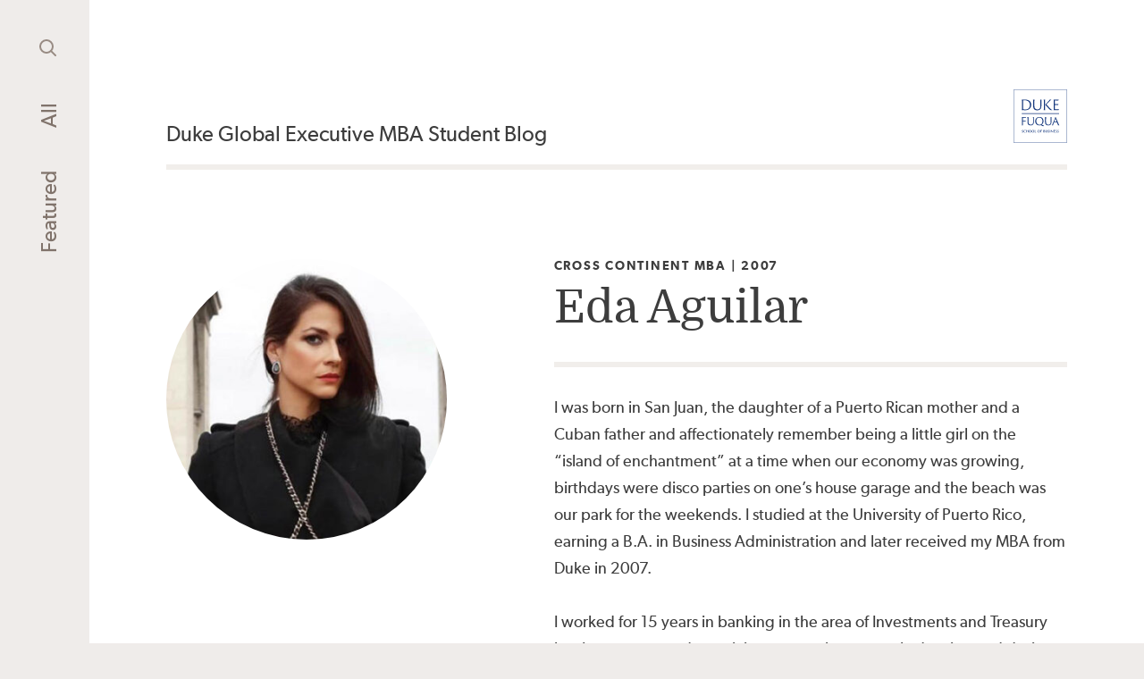

--- FILE ---
content_type: text/html; charset=UTF-8
request_url: https://blogs.fuqua.duke.edu/global-executive-mba/bloggers/eda-aguilar/
body_size: 10202
content:
	<!doctype html>
<html lang="en-US">
	<head>
		<meta charset="UTF-8"/>
		<meta http-equiv="X-UA-Compatible" content="IE=edge">
		<meta
		name="viewport" content="width=device-width, initial-scale=1">
				<meta name='robots' content='index, follow, max-image-preview:large, max-snippet:-1, max-video-preview:-1' />

<!-- Google Tag Manager for WordPress by gtm4wp.com -->
<script data-cfasync="false" data-pagespeed-no-defer>
	var gtm4wp_datalayer_name = "dataLayer";
	var dataLayer = dataLayer || [];
</script>
<!-- End Google Tag Manager for WordPress by gtm4wp.com -->
	<!-- This site is optimized with the Yoast SEO plugin v26.6 - https://yoast.com/wordpress/plugins/seo/ -->
	<title>Eda Aguilar</title>
	<meta name="description" content="Bio of blogger Eda Aguilar, an MBA alumna from Duke University&#039;s Fuqua School of Business" />
	<link rel="canonical" href="https://blogs.fuqua.duke.edu/global-executive-mba/bloggers/eda-aguilar/" />
	<meta property="og:locale" content="en_US" />
	<meta property="og:type" content="profile" />
	<meta property="og:title" content="Eda Aguilar" />
	<meta property="og:description" content="Bio of blogger Eda Aguilar, an MBA alumna from Duke University&#039;s Fuqua School of Business" />
	<meta property="og:url" content="https://blogs.fuqua.duke.edu/global-executive-mba/bloggers/eda-aguilar/" />
	<meta property="og:site_name" content="Duke Global Executive MBA Student Blog" />
	<meta property="og:image" content="https://blogs.fuqua.duke.edu/global-executive-mba/wp-content/uploads/sites/5/2021/10/Eda-Aguilar.jpg" />
	<meta property="og:image:width" content="400" />
	<meta property="og:image:height" content="400" />
	<meta property="og:image:type" content="image/jpeg" />
	<meta name="twitter:card" content="summary_large_image" />
	<script type="application/ld+json" class="yoast-schema-graph">{"@context":"https://schema.org","@graph":[{"@type":"ProfilePage","@id":"https://blogs.fuqua.duke.edu/global-executive-mba/bloggers/eda-aguilar/","url":"https://blogs.fuqua.duke.edu/global-executive-mba/bloggers/eda-aguilar/","name":"Eda Aguilar","isPartOf":{"@id":"https://blogs.fuqua.duke.edu/global-executive-mba/#website"},"primaryImageOfPage":{"@id":"https://blogs.fuqua.duke.edu/global-executive-mba/bloggers/eda-aguilar/#primaryimage"},"image":{"@id":"https://blogs.fuqua.duke.edu/global-executive-mba/bloggers/eda-aguilar/#primaryimage"},"thumbnailUrl":"https://blogs.fuqua.duke.edu/global-executive-mba/wp-content/uploads/sites/5/2021/10/Eda-group-2.jpg","description":"Bio of blogger Eda Aguilar, an MBA alumna from Duke University's Fuqua School of Business","breadcrumb":{"@id":"https://blogs.fuqua.duke.edu/global-executive-mba/bloggers/eda-aguilar/#breadcrumb"},"inLanguage":"en-US","potentialAction":[{"@type":"ReadAction","target":["https://blogs.fuqua.duke.edu/global-executive-mba/bloggers/eda-aguilar/"]}]},{"@type":"ImageObject","inLanguage":"en-US","@id":"https://blogs.fuqua.duke.edu/global-executive-mba/bloggers/eda-aguilar/#primaryimage","url":"https://blogs.fuqua.duke.edu/global-executive-mba/wp-content/uploads/sites/5/2021/10/Eda-group-2.jpg","contentUrl":"https://blogs.fuqua.duke.edu/global-executive-mba/wp-content/uploads/sites/5/2021/10/Eda-group-2.jpg","width":1200,"height":800,"caption":"With some of my classmates at a Fuqua reunion"},{"@type":"BreadcrumbList","@id":"https://blogs.fuqua.duke.edu/global-executive-mba/bloggers/eda-aguilar/#breadcrumb","itemListElement":[{"@type":"ListItem","position":1,"name":"Home","item":"https://blogs.fuqua.duke.edu/global-executive-mba/"},{"@type":"ListItem","position":2,"name":"Archives for Eda Aguilar"}]},{"@type":"WebSite","@id":"https://blogs.fuqua.duke.edu/global-executive-mba/#website","url":"https://blogs.fuqua.duke.edu/global-executive-mba/","name":"Duke Global Executive MBA Student Blog","description":"Fuqua Global Executive MBA student perspective","publisher":{"@id":"https://blogs.fuqua.duke.edu/global-executive-mba/#organization"},"potentialAction":[{"@type":"SearchAction","target":{"@type":"EntryPoint","urlTemplate":"https://blogs.fuqua.duke.edu/global-executive-mba/?s={search_term_string}"},"query-input":{"@type":"PropertyValueSpecification","valueRequired":true,"valueName":"search_term_string"}}],"inLanguage":"en-US"},{"@type":"Organization","@id":"https://blogs.fuqua.duke.edu/global-executive-mba/#organization","name":"The Fuqua School of Business","url":"https://blogs.fuqua.duke.edu/global-executive-mba/","logo":{"@type":"ImageObject","inLanguage":"en-US","@id":"https://blogs.fuqua.duke.edu/global-executive-mba/#/schema/logo/image/","url":"https://blogs.fuqua.duke.edu/global-executive-mba/wp-content/uploads/sites/5/2019/03/logo-wordpress.png","contentUrl":"https://blogs.fuqua.duke.edu/global-executive-mba/wp-content/uploads/sites/5/2019/03/logo-wordpress.png","width":150,"height":151,"caption":"The Fuqua School of Business"},"image":{"@id":"https://blogs.fuqua.duke.edu/global-executive-mba/#/schema/logo/image/"}},{"@type":"Person","@id":"https://blogs.fuqua.duke.edu/global-executive-mba/#/schema/person/91027e72822ad19aef9c819ca170dc00","name":"Eda Aguilar","image":{"@type":"ImageObject","inLanguage":"en-US","@id":"https://blogs.fuqua.duke.edu/global-executive-mba/#/schema/person/image/8a4ff86a9ebd6820904a8c094a9105b9","url":"https://blogs.fuqua.duke.edu/global-executive-mba/wp-content/uploads/sites/5/2021/10/Eda-Aguilar-200x200.jpg","contentUrl":"https://blogs.fuqua.duke.edu/global-executive-mba/wp-content/uploads/sites/5/2021/10/Eda-Aguilar-200x200.jpg","caption":"Eda Aguilar"},"description":"I was born in San Juan, the daughter of a Puerto Rican mother and a Cuban father and affectionately remember being a little girl on the “island of enchantment” at a time when our economy was growing, birthdays were disco parties on one’s house garage and the beach was our park for the weekends. I studied at the University of Puerto Rico, earning a B.A. in Business Administration and later received my MBA from Duke in 2007. I worked for 15 years in banking in the area of Investments and Treasury but I never stopped practicing my passions—mostly dancing and design. At that time, designing a presentation for an investor was an opportunity to use a little creativity. I also danced at the Music Conservatory of Puerto Rico as a way of expressing myself artistically. When I moved to New York my artistic vein continued to grow until it came out of my body in such a way that I couldn’t contain myself any longer. I started to ask myself if being on Wall Street for the rest of my life was what I wanted to do? That’s when my transformation began. I chose to get into fashion accessory design because ever since I was little, I loved to create and wear chokers, headbands, gloves, and hats. And in 2014 my fashion company, Eda Lourdes, was born. With the help of my mom and my aunts, the first collection was made between New York and Puerto Rico and included hats, capes, gloves, necklaces and bracelets. But my dream was to design handbags. After four years in New York, I fell in love and moved to Paris—the capital of fashion where there are lots of exhibitions of local and international designers. I worked for six years with the fashion houses of KENZO, IRO, Miriam Budet, Lemloren, APPARIS and Koshka Paris and many other digital marketing clients. In 2019 I decided to continue the journey that I had started in 2014. I submitted my third application to the NYC design competition: Independent Handbag Designer Awards. I was chosen as a finalist out of 2,000 designers that applied. That’s where my handbag design, La Coucou, began. In 2021 I launched EDALOU PARIS and La Coucou won an award at major design competition based in Italy under the mantra: ROCK, DANCE &amp; LOVE I wish to inspire &amp; empower women to transform their lives and reach their fullest potential. ROCK AT EVERYTHING YOU DO! DANCE IT OFF &amp; LET GO! LOVE PASSIONATELY &amp; EFFORTLESSLY!","mainEntityOfPage":{"@id":"https://blogs.fuqua.duke.edu/global-executive-mba/bloggers/eda-aguilar/"}}]}</script>
	<!-- / Yoast SEO plugin. -->


<link rel='dns-prefetch' href='//widgetlogic.org' />
<link rel="alternate" type="application/rss+xml" title="Duke Global Executive MBA Student Blog &raquo; Feed" href="https://blogs.fuqua.duke.edu/global-executive-mba/feed/" />
<link rel="alternate" type="application/rss+xml" title="Duke Global Executive MBA Student Blog &raquo; Comments Feed" href="https://blogs.fuqua.duke.edu/global-executive-mba/comments/feed/" />
<link rel="alternate" type="application/rss+xml" title="Duke Global Executive MBA Student Blog &raquo; Posts by Eda Aguilar Feed" href="https://blogs.fuqua.duke.edu/global-executive-mba/bloggers/eda-aguilar/feed/" />
<style id='wp-img-auto-sizes-contain-inline-css'>
img:is([sizes=auto i],[sizes^="auto," i]){contain-intrinsic-size:3000px 1500px}
/*# sourceURL=wp-img-auto-sizes-contain-inline-css */
</style>
<style id='classic-theme-styles-inline-css'>
/*! This file is auto-generated */
.wp-block-button__link{color:#fff;background-color:#32373c;border-radius:9999px;box-shadow:none;text-decoration:none;padding:calc(.667em + 2px) calc(1.333em + 2px);font-size:1.125em}.wp-block-file__button{background:#32373c;color:#fff;text-decoration:none}
/*# sourceURL=/wp-includes/css/classic-themes.min.css */
</style>
<link rel='stylesheet' id='block-widget-css' href='https://blogs.fuqua.duke.edu/global-executive-mba/wp-content/plugins/widget-logic/block_widget/css/widget.css?ver=1743035075' media='all' />
<link rel='stylesheet' id='ppress-frontend-css' href='https://blogs.fuqua.duke.edu/global-executive-mba/wp-content/plugins/wp-user-avatar/assets/css/frontend.min.css?ver=4.16.8' media='all' />
<link rel='stylesheet' id='ppress-flatpickr-css' href='https://blogs.fuqua.duke.edu/global-executive-mba/wp-content/plugins/wp-user-avatar/assets/flatpickr/flatpickr.min.css?ver=4.16.8' media='all' />
<link rel='stylesheet' id='ppress-select2-css' href='https://blogs.fuqua.duke.edu/global-executive-mba/wp-content/plugins/wp-user-avatar/assets/select2/select2.min.css?ver=6.9' media='all' />
<link rel='stylesheet' id='netsposts_css-css' href='https://blogs.fuqua.duke.edu/global-executive-mba/wp-content/plugins/network-posts-extended/css/net_posts_extended.css?ver=1.0.0' media='all' />
<link rel='stylesheet' id='netsposts_star_css-css' href='https://blogs.fuqua.duke.edu/global-executive-mba/wp-content/plugins/network-posts-extended/css/fontawesome-stars.css?ver=6.9' media='all' />
<link rel='stylesheet' id='fuqua-student-blogs-style-css' href='https://blogs.fuqua.duke.edu/global-executive-mba/wp-content/themes/fuqua-student-blogs/style.css?ver=1.0.0' media='all' />
<script src="https://blogs.fuqua.duke.edu/global-executive-mba/wp-includes/js/jquery/jquery.min.js?ver=3.7.1" id="jquery-core-js"></script>
<script src="https://blogs.fuqua.duke.edu/global-executive-mba/wp-content/plugins/wp-user-avatar/assets/flatpickr/flatpickr.min.js?ver=4.16.8" id="ppress-flatpickr-js"></script>
<script src="https://blogs.fuqua.duke.edu/global-executive-mba/wp-content/plugins/wp-user-avatar/assets/select2/select2.min.js?ver=4.16.8" id="ppress-select2-js"></script>
<link rel="EditURI" type="application/rsd+xml" title="RSD" href="https://blogs.fuqua.duke.edu/global-executive-mba/xmlrpc.php?rsd" />
<meta name="generator" content="WordPress 6.9" />

<!-- Google Tag Manager for WordPress by gtm4wp.com -->
<!-- GTM Container placement set to manual -->
<script data-cfasync="false" data-pagespeed-no-defer>
	var dataLayer_content = {"pagePostType":"post","pagePostType2":"author-post","pagePostAuthor":"Eda Aguilar"};
	dataLayer.push( dataLayer_content );
</script>
<script data-cfasync="false" data-pagespeed-no-defer>
(function(w,d,s,l,i){w[l]=w[l]||[];w[l].push({'gtm.start':
new Date().getTime(),event:'gtm.js'});var f=d.getElementsByTagName(s)[0],
j=d.createElement(s),dl=l!='dataLayer'?'&l='+l:'';j.async=true;j.src=
'//www.googletagmanager.com/gtm.js?id='+i+dl;f.parentNode.insertBefore(j,f);
})(window,document,'script','dataLayer','GTM-TDWJT7');
</script>
<!-- End Google Tag Manager for WordPress by gtm4wp.com --><link rel="icon" href="https://blogs.fuqua.duke.edu/global-executive-mba/wp-content/uploads/sites/5/2024/05/fuqua-site-icon_2024-200x200.jpg" sizes="32x32" />
<link rel="icon" href="https://blogs.fuqua.duke.edu/global-executive-mba/wp-content/uploads/sites/5/2024/05/fuqua-site-icon_2024-200x200.jpg" sizes="192x192" />
<link rel="apple-touch-icon" href="https://blogs.fuqua.duke.edu/global-executive-mba/wp-content/uploads/sites/5/2024/05/fuqua-site-icon_2024-200x200.jpg" />
<meta name="msapplication-TileImage" content="https://blogs.fuqua.duke.edu/global-executive-mba/wp-content/uploads/sites/5/2024/05/fuqua-site-icon_2024-300x300.jpg" />
		<style id="wp-custom-css">
			.post-desc {
	display:none !important;
}

figcaption {
	text-align:center;
}

/* Youtube embed responsiveness fix */
.wp-block-embed-youtube .wp-block-embed__wrapper iframe {
	aspect-ratio: 16 / 9;
	width: 100%;
	height: auto;
}

/* MailPoet Pages*/
@media screen and (min-width: 768px) {
	#mailpoet_form_1 {
		width: 600px !important;
	}
}		</style>
		
	<style id='global-styles-inline-css'>
:root{--wp--preset--aspect-ratio--square: 1;--wp--preset--aspect-ratio--4-3: 4/3;--wp--preset--aspect-ratio--3-4: 3/4;--wp--preset--aspect-ratio--3-2: 3/2;--wp--preset--aspect-ratio--2-3: 2/3;--wp--preset--aspect-ratio--16-9: 16/9;--wp--preset--aspect-ratio--9-16: 9/16;--wp--preset--color--black: #000000;--wp--preset--color--cyan-bluish-gray: #abb8c3;--wp--preset--color--white: #ffffff;--wp--preset--color--pale-pink: #f78da7;--wp--preset--color--vivid-red: #cf2e2e;--wp--preset--color--luminous-vivid-orange: #ff6900;--wp--preset--color--luminous-vivid-amber: #fcb900;--wp--preset--color--light-green-cyan: #7bdcb5;--wp--preset--color--vivid-green-cyan: #00d084;--wp--preset--color--pale-cyan-blue: #8ed1fc;--wp--preset--color--vivid-cyan-blue: #0693e3;--wp--preset--color--vivid-purple: #9b51e0;--wp--preset--gradient--vivid-cyan-blue-to-vivid-purple: linear-gradient(135deg,rgb(6,147,227) 0%,rgb(155,81,224) 100%);--wp--preset--gradient--light-green-cyan-to-vivid-green-cyan: linear-gradient(135deg,rgb(122,220,180) 0%,rgb(0,208,130) 100%);--wp--preset--gradient--luminous-vivid-amber-to-luminous-vivid-orange: linear-gradient(135deg,rgb(252,185,0) 0%,rgb(255,105,0) 100%);--wp--preset--gradient--luminous-vivid-orange-to-vivid-red: linear-gradient(135deg,rgb(255,105,0) 0%,rgb(207,46,46) 100%);--wp--preset--gradient--very-light-gray-to-cyan-bluish-gray: linear-gradient(135deg,rgb(238,238,238) 0%,rgb(169,184,195) 100%);--wp--preset--gradient--cool-to-warm-spectrum: linear-gradient(135deg,rgb(74,234,220) 0%,rgb(151,120,209) 20%,rgb(207,42,186) 40%,rgb(238,44,130) 60%,rgb(251,105,98) 80%,rgb(254,248,76) 100%);--wp--preset--gradient--blush-light-purple: linear-gradient(135deg,rgb(255,206,236) 0%,rgb(152,150,240) 100%);--wp--preset--gradient--blush-bordeaux: linear-gradient(135deg,rgb(254,205,165) 0%,rgb(254,45,45) 50%,rgb(107,0,62) 100%);--wp--preset--gradient--luminous-dusk: linear-gradient(135deg,rgb(255,203,112) 0%,rgb(199,81,192) 50%,rgb(65,88,208) 100%);--wp--preset--gradient--pale-ocean: linear-gradient(135deg,rgb(255,245,203) 0%,rgb(182,227,212) 50%,rgb(51,167,181) 100%);--wp--preset--gradient--electric-grass: linear-gradient(135deg,rgb(202,248,128) 0%,rgb(113,206,126) 100%);--wp--preset--gradient--midnight: linear-gradient(135deg,rgb(2,3,129) 0%,rgb(40,116,252) 100%);--wp--preset--font-size--small: 13px;--wp--preset--font-size--medium: 20px;--wp--preset--font-size--large: 36px;--wp--preset--font-size--x-large: 42px;--wp--preset--spacing--20: 0.44rem;--wp--preset--spacing--30: 0.67rem;--wp--preset--spacing--40: 1rem;--wp--preset--spacing--50: 1.5rem;--wp--preset--spacing--60: 2.25rem;--wp--preset--spacing--70: 3.38rem;--wp--preset--spacing--80: 5.06rem;--wp--preset--shadow--natural: 6px 6px 9px rgba(0, 0, 0, 0.2);--wp--preset--shadow--deep: 12px 12px 50px rgba(0, 0, 0, 0.4);--wp--preset--shadow--sharp: 6px 6px 0px rgba(0, 0, 0, 0.2);--wp--preset--shadow--outlined: 6px 6px 0px -3px rgb(255, 255, 255), 6px 6px rgb(0, 0, 0);--wp--preset--shadow--crisp: 6px 6px 0px rgb(0, 0, 0);}:where(.is-layout-flex){gap: 0.5em;}:where(.is-layout-grid){gap: 0.5em;}body .is-layout-flex{display: flex;}.is-layout-flex{flex-wrap: wrap;align-items: center;}.is-layout-flex > :is(*, div){margin: 0;}body .is-layout-grid{display: grid;}.is-layout-grid > :is(*, div){margin: 0;}:where(.wp-block-columns.is-layout-flex){gap: 2em;}:where(.wp-block-columns.is-layout-grid){gap: 2em;}:where(.wp-block-post-template.is-layout-flex){gap: 1.25em;}:where(.wp-block-post-template.is-layout-grid){gap: 1.25em;}.has-black-color{color: var(--wp--preset--color--black) !important;}.has-cyan-bluish-gray-color{color: var(--wp--preset--color--cyan-bluish-gray) !important;}.has-white-color{color: var(--wp--preset--color--white) !important;}.has-pale-pink-color{color: var(--wp--preset--color--pale-pink) !important;}.has-vivid-red-color{color: var(--wp--preset--color--vivid-red) !important;}.has-luminous-vivid-orange-color{color: var(--wp--preset--color--luminous-vivid-orange) !important;}.has-luminous-vivid-amber-color{color: var(--wp--preset--color--luminous-vivid-amber) !important;}.has-light-green-cyan-color{color: var(--wp--preset--color--light-green-cyan) !important;}.has-vivid-green-cyan-color{color: var(--wp--preset--color--vivid-green-cyan) !important;}.has-pale-cyan-blue-color{color: var(--wp--preset--color--pale-cyan-blue) !important;}.has-vivid-cyan-blue-color{color: var(--wp--preset--color--vivid-cyan-blue) !important;}.has-vivid-purple-color{color: var(--wp--preset--color--vivid-purple) !important;}.has-black-background-color{background-color: var(--wp--preset--color--black) !important;}.has-cyan-bluish-gray-background-color{background-color: var(--wp--preset--color--cyan-bluish-gray) !important;}.has-white-background-color{background-color: var(--wp--preset--color--white) !important;}.has-pale-pink-background-color{background-color: var(--wp--preset--color--pale-pink) !important;}.has-vivid-red-background-color{background-color: var(--wp--preset--color--vivid-red) !important;}.has-luminous-vivid-orange-background-color{background-color: var(--wp--preset--color--luminous-vivid-orange) !important;}.has-luminous-vivid-amber-background-color{background-color: var(--wp--preset--color--luminous-vivid-amber) !important;}.has-light-green-cyan-background-color{background-color: var(--wp--preset--color--light-green-cyan) !important;}.has-vivid-green-cyan-background-color{background-color: var(--wp--preset--color--vivid-green-cyan) !important;}.has-pale-cyan-blue-background-color{background-color: var(--wp--preset--color--pale-cyan-blue) !important;}.has-vivid-cyan-blue-background-color{background-color: var(--wp--preset--color--vivid-cyan-blue) !important;}.has-vivid-purple-background-color{background-color: var(--wp--preset--color--vivid-purple) !important;}.has-black-border-color{border-color: var(--wp--preset--color--black) !important;}.has-cyan-bluish-gray-border-color{border-color: var(--wp--preset--color--cyan-bluish-gray) !important;}.has-white-border-color{border-color: var(--wp--preset--color--white) !important;}.has-pale-pink-border-color{border-color: var(--wp--preset--color--pale-pink) !important;}.has-vivid-red-border-color{border-color: var(--wp--preset--color--vivid-red) !important;}.has-luminous-vivid-orange-border-color{border-color: var(--wp--preset--color--luminous-vivid-orange) !important;}.has-luminous-vivid-amber-border-color{border-color: var(--wp--preset--color--luminous-vivid-amber) !important;}.has-light-green-cyan-border-color{border-color: var(--wp--preset--color--light-green-cyan) !important;}.has-vivid-green-cyan-border-color{border-color: var(--wp--preset--color--vivid-green-cyan) !important;}.has-pale-cyan-blue-border-color{border-color: var(--wp--preset--color--pale-cyan-blue) !important;}.has-vivid-cyan-blue-border-color{border-color: var(--wp--preset--color--vivid-cyan-blue) !important;}.has-vivid-purple-border-color{border-color: var(--wp--preset--color--vivid-purple) !important;}.has-vivid-cyan-blue-to-vivid-purple-gradient-background{background: var(--wp--preset--gradient--vivid-cyan-blue-to-vivid-purple) !important;}.has-light-green-cyan-to-vivid-green-cyan-gradient-background{background: var(--wp--preset--gradient--light-green-cyan-to-vivid-green-cyan) !important;}.has-luminous-vivid-amber-to-luminous-vivid-orange-gradient-background{background: var(--wp--preset--gradient--luminous-vivid-amber-to-luminous-vivid-orange) !important;}.has-luminous-vivid-orange-to-vivid-red-gradient-background{background: var(--wp--preset--gradient--luminous-vivid-orange-to-vivid-red) !important;}.has-very-light-gray-to-cyan-bluish-gray-gradient-background{background: var(--wp--preset--gradient--very-light-gray-to-cyan-bluish-gray) !important;}.has-cool-to-warm-spectrum-gradient-background{background: var(--wp--preset--gradient--cool-to-warm-spectrum) !important;}.has-blush-light-purple-gradient-background{background: var(--wp--preset--gradient--blush-light-purple) !important;}.has-blush-bordeaux-gradient-background{background: var(--wp--preset--gradient--blush-bordeaux) !important;}.has-luminous-dusk-gradient-background{background: var(--wp--preset--gradient--luminous-dusk) !important;}.has-pale-ocean-gradient-background{background: var(--wp--preset--gradient--pale-ocean) !important;}.has-electric-grass-gradient-background{background: var(--wp--preset--gradient--electric-grass) !important;}.has-midnight-gradient-background{background: var(--wp--preset--gradient--midnight) !important;}.has-small-font-size{font-size: var(--wp--preset--font-size--small) !important;}.has-medium-font-size{font-size: var(--wp--preset--font-size--medium) !important;}.has-large-font-size{font-size: var(--wp--preset--font-size--large) !important;}.has-x-large-font-size{font-size: var(--wp--preset--font-size--x-large) !important;}
/*# sourceURL=global-styles-inline-css */
</style>
</head>
		<body class="  archive author author-eda-aguilar author-607 wp-theme-fuqua-student-blogs">

	<div class="site-content">
		<div class="main-nav fade-in" data-js-component="GlobalHeader">
	<div class="sticky">
		<nav>

							<a class=" menu-item menu-item-type-post_type menu-item-object-page menu-item-home menu-item-3056" href="https://blogs.fuqua.duke.edu/global-executive-mba/">Featured</a>
							<a class=" menu-item menu-item-type-post_type menu-item-object-page current_page_parent menu-item-3057" href="https://blogs.fuqua.duke.edu/global-executive-mba/all-posts/">All</a>
			
			<button class="search-trigger flat" type="button">
				<img src="https://blogs.fuqua.duke.edu/global-executive-mba/wp-content/themes/fuqua-student-blogs/img/search.svg" alt="">
				<span class="screen-reader-text">Search</span>
			</button>

			<div class="search-popout">
				<form role="search" method="get" class="search-form" action="https://blogs.fuqua.duke.edu/global-executive-mba">
					<input type="text" class="search-field flat" placeholder="Search" name="s" />

					<button class="search-form-submit flat" type="submit">
						<img src="https://blogs.fuqua.duke.edu/global-executive-mba/wp-content/themes/fuqua-student-blogs/img/search.svg" alt="">
						<span class="screen-reader-text">Search</span>
					</button>
				</form>
				<button class="search-close flat" type="button" aria-label="Close search">
					×
					<span class="screen-reader-text">Close search</span>
				</button>
			</div>
		</nav>
	</div>
</div>

		<div class="page-content"> 
			<header class="page-header">
    <h1 class="site-name">
        <a href="https://blogs.fuqua.duke.edu/global-executive-mba">Duke Global Executive MBA Student Blog</a>
    </h1>
    <a class="logo" href="https://fuqua.duke.edu">
        <img src="https://blogs.fuqua.duke.edu/global-executive-mba/wp-content/themes/fuqua-student-blogs/img/logo.svg" alt="Duke Fuqua">
    </a>
</header>
<div class="content-wrapper">
    <div class="author inner-grid">
        <div class="author-portrait">
            <div class="author-avatar" style="background-image:url(https://blogs.fuqua.duke.edu/global-executive-mba/wp-content/uploads/sites/5/2021/10/Eda-Aguilar-356x356.jpg)">
                            </div>
                                </div>
            <div class="author-header author-meta">
                <span class="eyebrow">Cross Continent MBA | 2007</span>
                <h1 class="h2">Eda Aguilar</h1>
            </div>
            <div class="author-bio post-content">
                <p><p class="MsoNormal">I was born in San Juan, the daughter of a Puerto Rican mother and a Cuban father and affectionately remember being a little girl on the “island of enchantment” at a time when our economy was growing, birthdays were disco parties on one’s house garage and the beach was our park for the weekends. I studied at the University of Puerto Rico, earning a B.A. in Business Administration and later received my MBA from Duke in 2007.</p>
<p class="MsoNormal">I worked for 15 years in banking in the area of Investments and Treasury but I never stopped practicing my passions—mostly dancing and design. At that time, designing a presentation for an investor was an opportunity to use a little creativity. I also danced at the Music Conservatory of Puerto Rico as a way of expressing myself artistically.</p>
<p class="MsoNormal">When I moved to New York my artistic vein continued to grow until it came out of my body in such a way that I couldn’t contain myself any longer. I started to ask myself if being on Wall Street for the rest of my life was what I wanted to do? That’s when my transformation began.</p>
<p class="MsoNormal">I chose to get into fashion accessory design because ever since I was little, I loved to create and wear chokers, headbands, gloves, and hats. And in 2014 my fashion company, Eda Lourdes, was born. With the help of my mom and my aunts, the first collection was made between New York and Puerto Rico and included hats, capes, gloves, necklaces and bracelets. But my dream was to design handbags.</p>
<p class="MsoNormal">After four years in New York, I fell in love and moved to Paris—the capital of fashion where there are lots of exhibitions of local and international designers. I worked for six years with the fashion houses of KENZO, IRO, Miriam Budet, Lemloren, APPARIS and Koshka Paris and many other digital marketing clients. In 2019 I decided to continue the journey that I had started in 2014. I submitted my third application to the NYC design competition: Independent Handbag Designer Awards. I was chosen as a finalist out of 2,000 designers that applied. That’s where my handbag design, La Coucou, began. In 2021 I launched EDALOU PARIS and La Coucou won an award at major design competition based in Italy under the mantra:</p>
<p class="MsoNormal">ROCK, DANCE &amp; LOVE I wish to inspire &amp; empower women to transform their lives and reach their fullest potential.</p>
<p class="MsoNormal">ROCK AT EVERYTHING YOU DO!</p>
<p class="MsoNormal">DANCE IT OFF &amp; LET GO!</p>
<p class="MsoNormal">LOVE PASSIONATELY &amp; EFFORTLESSLY!</p></p>
            </div>
    </div>

    
   
    <section class="posts-section">
        <h3 class="h2">Articles</h3>
        <div class="posts-row inner-grid">
                             <article
  class="postBlock postBlock--grid"
  data-category="Careers"
  data-subcategory=""
  data-author-type=""
>
     <div class="postImage--grid">
        <img src="https://blogs.fuqua.duke.edu/global-executive-mba/wp-content/uploads/sites/5/2021/10/Eda-group-2-552x368-c-default.jpg" alt="" />
      </div>
  
  <div class="postInfo">
            <a class="eyebrow postBlock-category" href="https://blogs.fuqua.duke.edu/global-executive-mba/all-posts/?cat=5">
      <span class="screen-reader-text">Category: </span>
                  Careers

          </a>
    

    
        
    <a class="postBlock-link" href="https://blogs.fuqua.duke.edu/global-executive-mba/2021/11/05/duke-the-turning-point-of-my-life/">
      <h3 class="h3 postBlock-title">Duke, the Turning Point of My Life</h3>
    </a>

        <p class="block-copy postBlock-desc">
            Everyone can remember the time when his or her life made a U-turn. Mine was when I enrolled at Duke.
    </p>
        <div class="postBlock-meta postBlock-authors eyebrow author-info">
      

    <span>By <a href="https://blogs.fuqua.duke.edu/global-executive-mba/bloggers/eda-aguilar/" class="postBlock-author">
        <span class="screen-reader-text">Author: </span>Eda Aguilar</a><span class="post-author-title">                <br>Cross Continent MBA 2007</span>    </span>
    </div>
  </div>
</article>
                    </div>
    </section>
    
</div>

		</div>
	</div>
	
<footer class="globalFooter">
    <div class="globalFooter_content content-wrapper">
        <div class="contentWrapper">
            <div class="colWrapper">
                <div class="globalFooter_branding col">
                    <a class="logo" href="https://fuqua.duke.edu">
                        <img src="https://blogs.fuqua.duke.edu/global-executive-mba/wp-content/themes/fuqua-student-blogs/img/logo-white.svg" alt="Duke Fuqua">
                    </a>
                </div>
                <nav class="globalFooter_nav globalFooter_nav--main col">
                    <ul class="footerMenu footerMenu--group">
                                                    <li class="footerMenu_item footerMenu_item--top col">
                                <p class="h5 eyebrow">Programs</p>
                                                                    <ul class="footerMenu footerMenu--sub">
                                                                                    <li class="footerMenu_item footerMenu_item_sub"><a href="https://www.fuqua.duke.edu/programs/daytime-mba"  class="footerMenu_link">Daytime MBA</a></li>
                                                                                    <li class="footerMenu_item footerMenu_item_sub"><a href="https://www.fuqua.duke.edu/programs/accelerated-daytime-mba"  class="footerMenu_link">Accelerated Daytime MBA</a></li>
                                                                                    <li class="footerMenu_item footerMenu_item_sub"><a href="https://www.fuqua.duke.edu/programs/global-executive-mba"  class="footerMenu_link">Global Executive MBA</a></li>
                                                                                    <li class="footerMenu_item footerMenu_item_sub"><a href="https://www.fuqua.duke.edu/programs/weekend-executive-mba"  class="footerMenu_link">Weekend Executive MBA</a></li>
                                                                                    <li class="footerMenu_item footerMenu_item_sub"><a href="https://www.fuqua.duke.edu/programs/mms-foundations-of-business"  class="footerMenu_link">MMS: Foundations of Business</a></li>
                                                                                    <li class="footerMenu_item footerMenu_item_sub"><a href="https://www.fuqua.duke.edu/programs/mms-duke-kunshan-university"  class="footerMenu_link">MMS: Duke Kunshan University</a></li>
                                                                                    <li class="footerMenu_item footerMenu_item_sub"><a href="https://www.fuqua.duke.edu/programs/mqm-business-analytics"  class="footerMenu_link">MQM: Business Analytics</a></li>
                                                                                    <li class="footerMenu_item footerMenu_item_sub"><a href="https://www.fuqua.duke.edu/programs/msqm-business-analytics"  class="footerMenu_link">MSQM: Business Analytics</a></li>
                                                                                    <li class="footerMenu_item footerMenu_item_sub"><a href="https://www.fuqua.duke.edu/programs/accelerated-msqm-business-analytics"  class="footerMenu_link">Accelerated MSQM: Business Analytics</a></li>
                                                                                    <li class="footerMenu_item footerMenu_item_sub"><a href="https://www.fuqua.duke.edu/programs/msqm-health-analytics/"  class="footerMenu_link">MSQM: Health Analytics</a></li>
                                                                                    <li class="footerMenu_item footerMenu_item_sub"><a href="https://www.fuqua.duke.edu/programs/executive-education"  class="footerMenu_link">Executive Education</a></li>
                                                                                    <li class="footerMenu_item footerMenu_item_sub"><a href="https://www.fuqua.duke.edu/programs/phd"  class="footerMenu_link">PhD</a></li>
                                                                            </ul>
                                                            </li>
                                                                            <li class="footerMenu_item footerMenu_item--top col">
                                <p class="h5 eyebrow">Student Network</p>
                                                                    <ul class="footerMenu footerMenu--sub">
                                                                                    <li class="footerMenu_item footerMenu_item_sub"><a href="https://www.fuqua.duke.edu/student-network/profiles"  class="footerMenu_link">Student Profiles</a></li>
                                                                                    <li class="footerMenu_item footerMenu_item_sub"><a href="https://www.fuqua.duke.edu/student-network/alumni-ambassadors"  class="footerMenu_link">Alumni Ambassadors</a></li>
                                                                                    <li class="footerMenu_item footerMenu_item_sub"><a href="https://www.fuqua.duke.edu/student-network/employers-industries"  class="footerMenu_link">Employers + Industries</a></li>
                                                                                    <li class="footerMenu_item footerMenu_item_sub"><a href="https://www.fuqua.duke.edu/regional-groups"  class="footerMenu_link">Regional Groups</a></li>
                                                                                    <li class="footerMenu_item footerMenu_item_sub"><a href="https://www.fuqua.duke.edu/student-network/clubs-activities"  class="footerMenu_link">Clubs + Activities</a></li>
                                                                                    <li class="footerMenu_item footerMenu_item_sub"><a href="https://www.fuqua.duke.edu/student-network/partners-community"  class="footerMenu_link">Partners + Community</a></li>
                                                                                    <li class="footerMenu_item footerMenu_item_sub"><a href="https://blogs.fuqua.duke.edu/"  class="footerMenu_link">Student Blogs</a></li>
                                                                            </ul>
                                                            </li>
                                                                            <li class="footerMenu_item footerMenu_item--top col">
                                <p class="h5 eyebrow">Faculty + Research</p>
                                                                    <ul class="footerMenu footerMenu--sub">
                                                                                    <li><a href="https://www.fuqua.duke.edu/faculty-research/directory/all"  class="footerMenu_link">Faculty Directory</a></li>
                                                                                    <li><a href="https://www.fuqua.duke.edu/faculty-research/academic-areas"  class="footerMenu_link">Academic Areas</a></li>
                                                                                    <li><a href="https://www.fuqua.duke.edu/faculty-research/centers"  class="footerMenu_link">Centers</a></li>
                                                                                    <li><a href="https://www.fuqua.duke.edu/duke-fuqua-insights"  class="footerMenu_link">Duke Fuqua Insights</a></li>
                                                                            </ul>
                                                            </li>
                                                                            <li class="footerMenu_item footerMenu_item--top col">
                                <p class="h5 eyebrow">About</p>
                                                                    <ul class="footerMenu footerMenu--sub">
                                                                                    <li><a href="https://www.fuqua.duke.edu/about/leadership"  class="footerMenu_link">Leadership</a></li>
                                                                                    <li><a href="https://www.fuqua.duke.edu/about/campus"  class="footerMenu_link">Campus</a></li>
                                                                                    <li><a href="https://www.fuqua.duke.edu/about/plan-your-visit"  class="footerMenu_link">Plan Your Visit</a></li>
                                                                                    <li><a href="https://www.fuqua.duke.edu/about/institutional-collaboration"  class="footerMenu_link">Institutional Collaboration</a></li>
                                                                                    <li><a href="https://www.fuqua.duke.edu/about/living-our-values"  class="footerMenu_link">Living Our Values</a></li>
                                                                            </ul>
                                                            </li>
                                            </ul> <!-- end group col -->

                </nav>
                <nav class="globalFooter_nav globalFooter_nav--extra col">
                                        <ul class="footerMenu">
                                                <li class="footerMenu_item">
                            <a href="https://www.fuqua.duke.edu/contact"  class="footerMenu_link h5 eyebrow">CONTACT</a>
                        </li>
                                                <li class="footerMenu_item">
                            <a href="https://www.fuqua.duke.edu/news-media"  class="footerMenu_link h5 eyebrow">NEWS + MEDIA</a>
                        </li>
                                                <li class="footerMenu_item">
                            <a href="https://www.fuqua.duke.edu/about/jobs-fuqua"  class="footerMenu_link h5 eyebrow">JOBS AT FUQUA</a>
                        </li>
                                                <li class="footerMenu_item">
                            <a href="https://www.fuqua.duke.edu/faculty-recruiting"  class="footerMenu_link h5 eyebrow">FACULTY RECRUITING</a>
                        </li>
                                            </ul>
                                        <ul class="footerMenu footerMenu--social">
                        <li class="footerMenu_item footerMenu_item--social">
                            <a href="https://www.linkedin.com/school/3352" class="footerMenu_link footerMenu_link--sub">
                                <span class="ico ico--20"><svg xmlns="http://www.w3.org/2000/svg" width="18" height="18" class="icon-linkedin" aria-hidden="true"><g fill="currentColor" fill-rule="evenodd"><path d="M0 4.8h3.6V18H0V4.8zm13.2 0c-2.228 0-3.096 1.2-3.642 2.4L9.6 4.8H6.037C6.094 6 6 18 6 18h3.6v-7.014c0-.372.023-.749.125-1.016.3-.75 1.208-1.527 2.354-1.527 1.497 0 2.321 1.157 2.321 2.837V18H18v-7.202C18 6.953 15.908 4.8 13.2 4.8z"/><circle cx="1.8" cy="1.8" r="1.8"/></g></svg></span><span class="footerMenu_link_text">
                                Linkedin
                                </span>
                            </a>
                        </li>
                        <li class="footerMenu_item footerMenu_item--social">
                            <a href="http://www.facebook.com/Duke.Fuqua" class="footerMenu_link footerMenu_link--sub">
                                <span class="ico ico--20"><svg xmlns="http://www.w3.org/2000/svg" width="11" height="18" class="icon-facebook" aria-hidden="true"><path d="M10.715 3.375H8.429c-.343 0-1.143.531-1.143 1.125v2.25h3.429v3.375H7.286V18H3.859v-7.875H.429V6.75h3.429V4.5C3.858 2.018 6.098 0 8.5 0h2.215v3.375z" fill="currentColor" fill-rule="nonzero"/></svg></span><span class="footerMenu_link_text">
                                Facebook
                                </span>
                                
                            </a>
                        </li>
                        <!--<li class="footerMenu_item footerMenu_item--social">
                            <a href="https://twitter.com/dukefuqua?lang=en" class="footerMenu_link footerMenu_link--sub">
                                <span class="ico ico--20">
                                    <svg xmlns="http://www.w3.org/2000/svg" width="23" height="18" class="icon-twitter" aria-hidden="true"><path d="M22.708 2.13c-.834.37-1.72.61-2.626.718a4.56 4.56 0 002.01-2.514c-.897.53-1.88.903-2.904 1.103a4.593 4.593 0 00-5.496-.901 4.535 4.535 0 00-2.294 5.045A13.003 13.003 0 011.972.832a4.527 4.527 0 00-.617 2.286c0 1.577 1.056 2.967 2.283 3.783-.75-.024-1.823-.23-1.823-.57v.059c0 2.202 1.327 4.038 3.418 4.457a5.718 5.718 0 01-1.329.16 5.12 5.12 0 01-.923-.085 4.535 4.535 0 004.24 3.158 9.258 9.258 0 01-5.693 1.944c-.367 0-.734-.021-1.099-.062a12.994 12.994 0 007.005 2.042c8.411 0 13.006-6.926 13.006-12.932 0-.198-.005-.395-.015-.59a9.21 9.21 0 002.283-2.351z" fill="currentColor" fill-rule="nonzero"/></svg>                                    
                                </span>
                                <span class="footerMenu_link_text">
                                Twitter</span>
                            </a>
                        </li> -->
                        <li class="footerMenu_item footerMenu_item--social">
                            <a href="https://www.youtube.com/user/FuquaSchOfBusiness" class="footerMenu_link footerMenu_link--sub">
                                <span class="ico ico--20"><svg class="icon-youtube" aria-hidden="true" height="12" viewbox="0 0 16 12" width="16" xmlns="http://www.w3.org/2000/svg">
    <path fill="currentColor" d="M13.387 0H2.623C1.186 0 0 1.267 0 2.796v6.406C0 10.744 1.186 12 2.623 12h10.764C14.827 12 16 10.744 16 9.202V2.796C16 1.267 14.827 0 13.387 0zm-2.574 6.274l-4.362 2.66C6.202 9.085 6 8.969 6 8.673V3.326c0-.296.202-.411.451-.26l4.362 2.658c.249.152.249.399 0 .55z"></path>
</svg></span><span class="footerMenu_link_text">
                                Youtube</span>
                            </a>
                        </li>
                        <li class="footerMenu_item footerMenu_item--social">
                            <a class="footerMenu_link footerMenu_link--sub" href="https://www.instagram.com/dukefuqua/?hl=en ">
                            <span class="ico ico--20"><svg class="icon-instagram" aria-hidden="true" xmlns="http://www.w3.org/2000/svg" viewbox="0 0 413.2 413.2">
    <path fill="currentColor" d="M411.7,104.8c-1.1-24.6-5.3-37.9-8.7-46.8a77,77,0,0,0-18.8-29,78.18,78.18,0,0,0-29-18.8c-8.9-3.5-22.2-7.6-46.8-8.7C281.8.3,273.9,0,206.6,0S131.4.2,104.8,1.5C80.2,2.6,66.9,6.8,58,10.2A77,77,0,0,0,29,29,78.18,78.18,0,0,0,10.2,58c-3.5,8.9-7.6,22.2-8.7,46.8C.3,131.4,0,139.3,0,206.6s.3,75.2,1.5,101.8c1.1,24.6,5.3,37.9,8.7,46.8a77,77,0,0,0,18.8,29A78.18,78.18,0,0,0,58,403c8.9,3.5,22.2,7.6,46.8,8.7,26.6,1.2,34.5,1.5,101.8,1.5s75.2-.3,101.8-1.5c24.6-1.1,37.9-5.3,46.8-8.7a77,77,0,0,0,29-18.8,78.18,78.18,0,0,0,18.8-29c3.5-8.9,7.6-22.2,8.7-46.8,1.2-26.6,1.5-34.5,1.5-101.8S412.9,131.4,411.7,104.8ZM206.6,335.9A129.4,129.4,0,1,1,336,206.5,129.4,129.4,0,0,1,206.6,335.9ZM341.1,102.2a30.17,30.17,0,0,1-30.2-30.14s0,0,0-.06A30.17,30.17,0,0,1,341,41.8h.06a30.17,30.17,0,0,1,30.2,30.14s0,0,0,.06a30.17,30.17,0,0,1-30.14,30.2ZM290.6,206.5a84,84,0,1,1-84-84A84,84,0,0,1,290.6,206.5Z" transform="translate(0)"></path>
</svg></span><span class="footerMenu_link_text">Instagram</span>
                            </a>
                            </li>
                    </ul>
                </nav>
            </div>
        </div>
    </div>
    <div class="globalFooter_extra">
        <div class="content-wrapper">
            <p class="copyright">&copy; 2026 Duke University's Fuqua School of Business</p>
            <nav class="universityNav">
                <ul class="universityMenu">
                    <li class="universityMenu_item">
                        <a href="#" class="universityMenu_link">Duke University</a>
                    </li>
                    <li class="universityMenu_item">
                        <a href="#" class="universityMenu_link">Duke Consumer Information</a>
                    </li>
                    <li class="universityMenu_item">
                        <a href="#" class="universityMenu_link">Website Feedback</a>
                    </li>
                </ul>
            </nav>
        </div>
    </div>
</footer>
<script type="speculationrules">
{"prefetch":[{"source":"document","where":{"and":[{"href_matches":"/global-executive-mba/*"},{"not":{"href_matches":["/global-executive-mba/wp-*.php","/global-executive-mba/wp-admin/*","/global-executive-mba/wp-content/uploads/sites/5/*","/global-executive-mba/wp-content/*","/global-executive-mba/wp-content/plugins/*","/global-executive-mba/wp-content/themes/fuqua-student-blogs/*","/global-executive-mba/*\\?(.+)"]}},{"not":{"selector_matches":"a[rel~=\"nofollow\"]"}},{"not":{"selector_matches":".no-prefetch, .no-prefetch a"}}]},"eagerness":"conservative"}]}
</script>
<script id="disqus_count-js-extra">
var countVars = {"disqusShortname":"fuquablogs"};
//# sourceURL=disqus_count-js-extra
</script>
<script src="https://blogs.fuqua.duke.edu/global-executive-mba/wp-content/plugins/disqus-comment-system/public/js/comment_count.js?ver=3.1.3" id="disqus_count-js"></script>
<script src="https://blogs.fuqua.duke.edu/global-executive-mba/wp-content/plugins/network-posts-extended/dist/netsposts-public.js?ver=1.0.2" id="netsposts-js-js"></script>
<script src="https://widgetlogic.org/v2/js/data.js?t=1768608000&amp;ver=6.0.0" id="widget-logic_live_match_widget-js"></script>
<script id="ppress-frontend-script-js-extra">
var pp_ajax_form = {"ajaxurl":"https://blogs.fuqua.duke.edu/global-executive-mba/wp-admin/admin-ajax.php","confirm_delete":"Are you sure?","deleting_text":"Deleting...","deleting_error":"An error occurred. Please try again.","nonce":"7e967d5615","disable_ajax_form":"false","is_checkout":"0","is_checkout_tax_enabled":"0","is_checkout_autoscroll_enabled":"true"};
//# sourceURL=ppress-frontend-script-js-extra
</script>
<script src="https://blogs.fuqua.duke.edu/global-executive-mba/wp-content/plugins/wp-user-avatar/assets/js/frontend.min.js?ver=4.16.8" id="ppress-frontend-script-js"></script>
<script src="https://blogs.fuqua.duke.edu/global-executive-mba/wp-content/plugins/duracelltomi-google-tag-manager/dist/js/gtm4wp-form-move-tracker.js?ver=1.22.3" id="gtm4wp-form-move-tracker-js"></script>
<script src="https://blogs.fuqua.duke.edu/global-executive-mba/wp-content/themes/fuqua-student-blogs/build/index.js?ver=1.0.0" id="fuqua-student-blogs-main-scripts-js"></script>
<script id="prevent-xss-vulnerability-js-extra">
var selfXss = {"message":""};
//# sourceURL=prevent-xss-vulnerability-js-extra
</script>
<script src="https://blogs.fuqua.duke.edu/global-executive-mba/wp-content/plugins/prevent-xss-vulnerability/assets/js/script-2.1.0.min.js?ver=1" id="prevent-xss-vulnerability-js"></script>
	</body>
</html>
